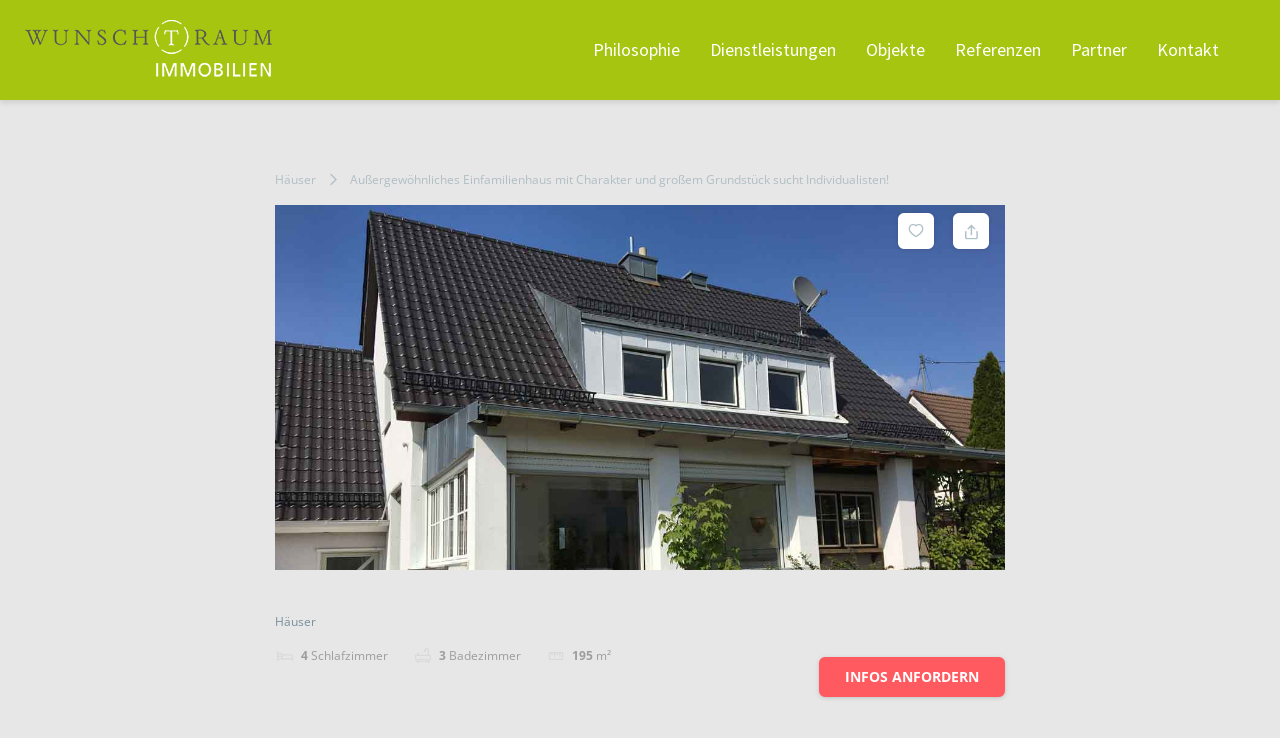

--- FILE ---
content_type: text/html; charset=utf-8
request_url: https://www.google.com/recaptcha/api2/anchor?ar=1&k=6LecGs0UAAAAACnMC26ElYs_XgWw0UdqNR3ooGTo&co=aHR0cHM6Ly93dW5zY2h0cmF1bS1pbW1vLmRlOjQ0Mw..&hl=en&v=N67nZn4AqZkNcbeMu4prBgzg&size=invisible&anchor-ms=20000&execute-ms=30000&cb=3oste9j232hr
body_size: 48718
content:
<!DOCTYPE HTML><html dir="ltr" lang="en"><head><meta http-equiv="Content-Type" content="text/html; charset=UTF-8">
<meta http-equiv="X-UA-Compatible" content="IE=edge">
<title>reCAPTCHA</title>
<style type="text/css">
/* cyrillic-ext */
@font-face {
  font-family: 'Roboto';
  font-style: normal;
  font-weight: 400;
  font-stretch: 100%;
  src: url(//fonts.gstatic.com/s/roboto/v48/KFO7CnqEu92Fr1ME7kSn66aGLdTylUAMa3GUBHMdazTgWw.woff2) format('woff2');
  unicode-range: U+0460-052F, U+1C80-1C8A, U+20B4, U+2DE0-2DFF, U+A640-A69F, U+FE2E-FE2F;
}
/* cyrillic */
@font-face {
  font-family: 'Roboto';
  font-style: normal;
  font-weight: 400;
  font-stretch: 100%;
  src: url(//fonts.gstatic.com/s/roboto/v48/KFO7CnqEu92Fr1ME7kSn66aGLdTylUAMa3iUBHMdazTgWw.woff2) format('woff2');
  unicode-range: U+0301, U+0400-045F, U+0490-0491, U+04B0-04B1, U+2116;
}
/* greek-ext */
@font-face {
  font-family: 'Roboto';
  font-style: normal;
  font-weight: 400;
  font-stretch: 100%;
  src: url(//fonts.gstatic.com/s/roboto/v48/KFO7CnqEu92Fr1ME7kSn66aGLdTylUAMa3CUBHMdazTgWw.woff2) format('woff2');
  unicode-range: U+1F00-1FFF;
}
/* greek */
@font-face {
  font-family: 'Roboto';
  font-style: normal;
  font-weight: 400;
  font-stretch: 100%;
  src: url(//fonts.gstatic.com/s/roboto/v48/KFO7CnqEu92Fr1ME7kSn66aGLdTylUAMa3-UBHMdazTgWw.woff2) format('woff2');
  unicode-range: U+0370-0377, U+037A-037F, U+0384-038A, U+038C, U+038E-03A1, U+03A3-03FF;
}
/* math */
@font-face {
  font-family: 'Roboto';
  font-style: normal;
  font-weight: 400;
  font-stretch: 100%;
  src: url(//fonts.gstatic.com/s/roboto/v48/KFO7CnqEu92Fr1ME7kSn66aGLdTylUAMawCUBHMdazTgWw.woff2) format('woff2');
  unicode-range: U+0302-0303, U+0305, U+0307-0308, U+0310, U+0312, U+0315, U+031A, U+0326-0327, U+032C, U+032F-0330, U+0332-0333, U+0338, U+033A, U+0346, U+034D, U+0391-03A1, U+03A3-03A9, U+03B1-03C9, U+03D1, U+03D5-03D6, U+03F0-03F1, U+03F4-03F5, U+2016-2017, U+2034-2038, U+203C, U+2040, U+2043, U+2047, U+2050, U+2057, U+205F, U+2070-2071, U+2074-208E, U+2090-209C, U+20D0-20DC, U+20E1, U+20E5-20EF, U+2100-2112, U+2114-2115, U+2117-2121, U+2123-214F, U+2190, U+2192, U+2194-21AE, U+21B0-21E5, U+21F1-21F2, U+21F4-2211, U+2213-2214, U+2216-22FF, U+2308-230B, U+2310, U+2319, U+231C-2321, U+2336-237A, U+237C, U+2395, U+239B-23B7, U+23D0, U+23DC-23E1, U+2474-2475, U+25AF, U+25B3, U+25B7, U+25BD, U+25C1, U+25CA, U+25CC, U+25FB, U+266D-266F, U+27C0-27FF, U+2900-2AFF, U+2B0E-2B11, U+2B30-2B4C, U+2BFE, U+3030, U+FF5B, U+FF5D, U+1D400-1D7FF, U+1EE00-1EEFF;
}
/* symbols */
@font-face {
  font-family: 'Roboto';
  font-style: normal;
  font-weight: 400;
  font-stretch: 100%;
  src: url(//fonts.gstatic.com/s/roboto/v48/KFO7CnqEu92Fr1ME7kSn66aGLdTylUAMaxKUBHMdazTgWw.woff2) format('woff2');
  unicode-range: U+0001-000C, U+000E-001F, U+007F-009F, U+20DD-20E0, U+20E2-20E4, U+2150-218F, U+2190, U+2192, U+2194-2199, U+21AF, U+21E6-21F0, U+21F3, U+2218-2219, U+2299, U+22C4-22C6, U+2300-243F, U+2440-244A, U+2460-24FF, U+25A0-27BF, U+2800-28FF, U+2921-2922, U+2981, U+29BF, U+29EB, U+2B00-2BFF, U+4DC0-4DFF, U+FFF9-FFFB, U+10140-1018E, U+10190-1019C, U+101A0, U+101D0-101FD, U+102E0-102FB, U+10E60-10E7E, U+1D2C0-1D2D3, U+1D2E0-1D37F, U+1F000-1F0FF, U+1F100-1F1AD, U+1F1E6-1F1FF, U+1F30D-1F30F, U+1F315, U+1F31C, U+1F31E, U+1F320-1F32C, U+1F336, U+1F378, U+1F37D, U+1F382, U+1F393-1F39F, U+1F3A7-1F3A8, U+1F3AC-1F3AF, U+1F3C2, U+1F3C4-1F3C6, U+1F3CA-1F3CE, U+1F3D4-1F3E0, U+1F3ED, U+1F3F1-1F3F3, U+1F3F5-1F3F7, U+1F408, U+1F415, U+1F41F, U+1F426, U+1F43F, U+1F441-1F442, U+1F444, U+1F446-1F449, U+1F44C-1F44E, U+1F453, U+1F46A, U+1F47D, U+1F4A3, U+1F4B0, U+1F4B3, U+1F4B9, U+1F4BB, U+1F4BF, U+1F4C8-1F4CB, U+1F4D6, U+1F4DA, U+1F4DF, U+1F4E3-1F4E6, U+1F4EA-1F4ED, U+1F4F7, U+1F4F9-1F4FB, U+1F4FD-1F4FE, U+1F503, U+1F507-1F50B, U+1F50D, U+1F512-1F513, U+1F53E-1F54A, U+1F54F-1F5FA, U+1F610, U+1F650-1F67F, U+1F687, U+1F68D, U+1F691, U+1F694, U+1F698, U+1F6AD, U+1F6B2, U+1F6B9-1F6BA, U+1F6BC, U+1F6C6-1F6CF, U+1F6D3-1F6D7, U+1F6E0-1F6EA, U+1F6F0-1F6F3, U+1F6F7-1F6FC, U+1F700-1F7FF, U+1F800-1F80B, U+1F810-1F847, U+1F850-1F859, U+1F860-1F887, U+1F890-1F8AD, U+1F8B0-1F8BB, U+1F8C0-1F8C1, U+1F900-1F90B, U+1F93B, U+1F946, U+1F984, U+1F996, U+1F9E9, U+1FA00-1FA6F, U+1FA70-1FA7C, U+1FA80-1FA89, U+1FA8F-1FAC6, U+1FACE-1FADC, U+1FADF-1FAE9, U+1FAF0-1FAF8, U+1FB00-1FBFF;
}
/* vietnamese */
@font-face {
  font-family: 'Roboto';
  font-style: normal;
  font-weight: 400;
  font-stretch: 100%;
  src: url(//fonts.gstatic.com/s/roboto/v48/KFO7CnqEu92Fr1ME7kSn66aGLdTylUAMa3OUBHMdazTgWw.woff2) format('woff2');
  unicode-range: U+0102-0103, U+0110-0111, U+0128-0129, U+0168-0169, U+01A0-01A1, U+01AF-01B0, U+0300-0301, U+0303-0304, U+0308-0309, U+0323, U+0329, U+1EA0-1EF9, U+20AB;
}
/* latin-ext */
@font-face {
  font-family: 'Roboto';
  font-style: normal;
  font-weight: 400;
  font-stretch: 100%;
  src: url(//fonts.gstatic.com/s/roboto/v48/KFO7CnqEu92Fr1ME7kSn66aGLdTylUAMa3KUBHMdazTgWw.woff2) format('woff2');
  unicode-range: U+0100-02BA, U+02BD-02C5, U+02C7-02CC, U+02CE-02D7, U+02DD-02FF, U+0304, U+0308, U+0329, U+1D00-1DBF, U+1E00-1E9F, U+1EF2-1EFF, U+2020, U+20A0-20AB, U+20AD-20C0, U+2113, U+2C60-2C7F, U+A720-A7FF;
}
/* latin */
@font-face {
  font-family: 'Roboto';
  font-style: normal;
  font-weight: 400;
  font-stretch: 100%;
  src: url(//fonts.gstatic.com/s/roboto/v48/KFO7CnqEu92Fr1ME7kSn66aGLdTylUAMa3yUBHMdazQ.woff2) format('woff2');
  unicode-range: U+0000-00FF, U+0131, U+0152-0153, U+02BB-02BC, U+02C6, U+02DA, U+02DC, U+0304, U+0308, U+0329, U+2000-206F, U+20AC, U+2122, U+2191, U+2193, U+2212, U+2215, U+FEFF, U+FFFD;
}
/* cyrillic-ext */
@font-face {
  font-family: 'Roboto';
  font-style: normal;
  font-weight: 500;
  font-stretch: 100%;
  src: url(//fonts.gstatic.com/s/roboto/v48/KFO7CnqEu92Fr1ME7kSn66aGLdTylUAMa3GUBHMdazTgWw.woff2) format('woff2');
  unicode-range: U+0460-052F, U+1C80-1C8A, U+20B4, U+2DE0-2DFF, U+A640-A69F, U+FE2E-FE2F;
}
/* cyrillic */
@font-face {
  font-family: 'Roboto';
  font-style: normal;
  font-weight: 500;
  font-stretch: 100%;
  src: url(//fonts.gstatic.com/s/roboto/v48/KFO7CnqEu92Fr1ME7kSn66aGLdTylUAMa3iUBHMdazTgWw.woff2) format('woff2');
  unicode-range: U+0301, U+0400-045F, U+0490-0491, U+04B0-04B1, U+2116;
}
/* greek-ext */
@font-face {
  font-family: 'Roboto';
  font-style: normal;
  font-weight: 500;
  font-stretch: 100%;
  src: url(//fonts.gstatic.com/s/roboto/v48/KFO7CnqEu92Fr1ME7kSn66aGLdTylUAMa3CUBHMdazTgWw.woff2) format('woff2');
  unicode-range: U+1F00-1FFF;
}
/* greek */
@font-face {
  font-family: 'Roboto';
  font-style: normal;
  font-weight: 500;
  font-stretch: 100%;
  src: url(//fonts.gstatic.com/s/roboto/v48/KFO7CnqEu92Fr1ME7kSn66aGLdTylUAMa3-UBHMdazTgWw.woff2) format('woff2');
  unicode-range: U+0370-0377, U+037A-037F, U+0384-038A, U+038C, U+038E-03A1, U+03A3-03FF;
}
/* math */
@font-face {
  font-family: 'Roboto';
  font-style: normal;
  font-weight: 500;
  font-stretch: 100%;
  src: url(//fonts.gstatic.com/s/roboto/v48/KFO7CnqEu92Fr1ME7kSn66aGLdTylUAMawCUBHMdazTgWw.woff2) format('woff2');
  unicode-range: U+0302-0303, U+0305, U+0307-0308, U+0310, U+0312, U+0315, U+031A, U+0326-0327, U+032C, U+032F-0330, U+0332-0333, U+0338, U+033A, U+0346, U+034D, U+0391-03A1, U+03A3-03A9, U+03B1-03C9, U+03D1, U+03D5-03D6, U+03F0-03F1, U+03F4-03F5, U+2016-2017, U+2034-2038, U+203C, U+2040, U+2043, U+2047, U+2050, U+2057, U+205F, U+2070-2071, U+2074-208E, U+2090-209C, U+20D0-20DC, U+20E1, U+20E5-20EF, U+2100-2112, U+2114-2115, U+2117-2121, U+2123-214F, U+2190, U+2192, U+2194-21AE, U+21B0-21E5, U+21F1-21F2, U+21F4-2211, U+2213-2214, U+2216-22FF, U+2308-230B, U+2310, U+2319, U+231C-2321, U+2336-237A, U+237C, U+2395, U+239B-23B7, U+23D0, U+23DC-23E1, U+2474-2475, U+25AF, U+25B3, U+25B7, U+25BD, U+25C1, U+25CA, U+25CC, U+25FB, U+266D-266F, U+27C0-27FF, U+2900-2AFF, U+2B0E-2B11, U+2B30-2B4C, U+2BFE, U+3030, U+FF5B, U+FF5D, U+1D400-1D7FF, U+1EE00-1EEFF;
}
/* symbols */
@font-face {
  font-family: 'Roboto';
  font-style: normal;
  font-weight: 500;
  font-stretch: 100%;
  src: url(//fonts.gstatic.com/s/roboto/v48/KFO7CnqEu92Fr1ME7kSn66aGLdTylUAMaxKUBHMdazTgWw.woff2) format('woff2');
  unicode-range: U+0001-000C, U+000E-001F, U+007F-009F, U+20DD-20E0, U+20E2-20E4, U+2150-218F, U+2190, U+2192, U+2194-2199, U+21AF, U+21E6-21F0, U+21F3, U+2218-2219, U+2299, U+22C4-22C6, U+2300-243F, U+2440-244A, U+2460-24FF, U+25A0-27BF, U+2800-28FF, U+2921-2922, U+2981, U+29BF, U+29EB, U+2B00-2BFF, U+4DC0-4DFF, U+FFF9-FFFB, U+10140-1018E, U+10190-1019C, U+101A0, U+101D0-101FD, U+102E0-102FB, U+10E60-10E7E, U+1D2C0-1D2D3, U+1D2E0-1D37F, U+1F000-1F0FF, U+1F100-1F1AD, U+1F1E6-1F1FF, U+1F30D-1F30F, U+1F315, U+1F31C, U+1F31E, U+1F320-1F32C, U+1F336, U+1F378, U+1F37D, U+1F382, U+1F393-1F39F, U+1F3A7-1F3A8, U+1F3AC-1F3AF, U+1F3C2, U+1F3C4-1F3C6, U+1F3CA-1F3CE, U+1F3D4-1F3E0, U+1F3ED, U+1F3F1-1F3F3, U+1F3F5-1F3F7, U+1F408, U+1F415, U+1F41F, U+1F426, U+1F43F, U+1F441-1F442, U+1F444, U+1F446-1F449, U+1F44C-1F44E, U+1F453, U+1F46A, U+1F47D, U+1F4A3, U+1F4B0, U+1F4B3, U+1F4B9, U+1F4BB, U+1F4BF, U+1F4C8-1F4CB, U+1F4D6, U+1F4DA, U+1F4DF, U+1F4E3-1F4E6, U+1F4EA-1F4ED, U+1F4F7, U+1F4F9-1F4FB, U+1F4FD-1F4FE, U+1F503, U+1F507-1F50B, U+1F50D, U+1F512-1F513, U+1F53E-1F54A, U+1F54F-1F5FA, U+1F610, U+1F650-1F67F, U+1F687, U+1F68D, U+1F691, U+1F694, U+1F698, U+1F6AD, U+1F6B2, U+1F6B9-1F6BA, U+1F6BC, U+1F6C6-1F6CF, U+1F6D3-1F6D7, U+1F6E0-1F6EA, U+1F6F0-1F6F3, U+1F6F7-1F6FC, U+1F700-1F7FF, U+1F800-1F80B, U+1F810-1F847, U+1F850-1F859, U+1F860-1F887, U+1F890-1F8AD, U+1F8B0-1F8BB, U+1F8C0-1F8C1, U+1F900-1F90B, U+1F93B, U+1F946, U+1F984, U+1F996, U+1F9E9, U+1FA00-1FA6F, U+1FA70-1FA7C, U+1FA80-1FA89, U+1FA8F-1FAC6, U+1FACE-1FADC, U+1FADF-1FAE9, U+1FAF0-1FAF8, U+1FB00-1FBFF;
}
/* vietnamese */
@font-face {
  font-family: 'Roboto';
  font-style: normal;
  font-weight: 500;
  font-stretch: 100%;
  src: url(//fonts.gstatic.com/s/roboto/v48/KFO7CnqEu92Fr1ME7kSn66aGLdTylUAMa3OUBHMdazTgWw.woff2) format('woff2');
  unicode-range: U+0102-0103, U+0110-0111, U+0128-0129, U+0168-0169, U+01A0-01A1, U+01AF-01B0, U+0300-0301, U+0303-0304, U+0308-0309, U+0323, U+0329, U+1EA0-1EF9, U+20AB;
}
/* latin-ext */
@font-face {
  font-family: 'Roboto';
  font-style: normal;
  font-weight: 500;
  font-stretch: 100%;
  src: url(//fonts.gstatic.com/s/roboto/v48/KFO7CnqEu92Fr1ME7kSn66aGLdTylUAMa3KUBHMdazTgWw.woff2) format('woff2');
  unicode-range: U+0100-02BA, U+02BD-02C5, U+02C7-02CC, U+02CE-02D7, U+02DD-02FF, U+0304, U+0308, U+0329, U+1D00-1DBF, U+1E00-1E9F, U+1EF2-1EFF, U+2020, U+20A0-20AB, U+20AD-20C0, U+2113, U+2C60-2C7F, U+A720-A7FF;
}
/* latin */
@font-face {
  font-family: 'Roboto';
  font-style: normal;
  font-weight: 500;
  font-stretch: 100%;
  src: url(//fonts.gstatic.com/s/roboto/v48/KFO7CnqEu92Fr1ME7kSn66aGLdTylUAMa3yUBHMdazQ.woff2) format('woff2');
  unicode-range: U+0000-00FF, U+0131, U+0152-0153, U+02BB-02BC, U+02C6, U+02DA, U+02DC, U+0304, U+0308, U+0329, U+2000-206F, U+20AC, U+2122, U+2191, U+2193, U+2212, U+2215, U+FEFF, U+FFFD;
}
/* cyrillic-ext */
@font-face {
  font-family: 'Roboto';
  font-style: normal;
  font-weight: 900;
  font-stretch: 100%;
  src: url(//fonts.gstatic.com/s/roboto/v48/KFO7CnqEu92Fr1ME7kSn66aGLdTylUAMa3GUBHMdazTgWw.woff2) format('woff2');
  unicode-range: U+0460-052F, U+1C80-1C8A, U+20B4, U+2DE0-2DFF, U+A640-A69F, U+FE2E-FE2F;
}
/* cyrillic */
@font-face {
  font-family: 'Roboto';
  font-style: normal;
  font-weight: 900;
  font-stretch: 100%;
  src: url(//fonts.gstatic.com/s/roboto/v48/KFO7CnqEu92Fr1ME7kSn66aGLdTylUAMa3iUBHMdazTgWw.woff2) format('woff2');
  unicode-range: U+0301, U+0400-045F, U+0490-0491, U+04B0-04B1, U+2116;
}
/* greek-ext */
@font-face {
  font-family: 'Roboto';
  font-style: normal;
  font-weight: 900;
  font-stretch: 100%;
  src: url(//fonts.gstatic.com/s/roboto/v48/KFO7CnqEu92Fr1ME7kSn66aGLdTylUAMa3CUBHMdazTgWw.woff2) format('woff2');
  unicode-range: U+1F00-1FFF;
}
/* greek */
@font-face {
  font-family: 'Roboto';
  font-style: normal;
  font-weight: 900;
  font-stretch: 100%;
  src: url(//fonts.gstatic.com/s/roboto/v48/KFO7CnqEu92Fr1ME7kSn66aGLdTylUAMa3-UBHMdazTgWw.woff2) format('woff2');
  unicode-range: U+0370-0377, U+037A-037F, U+0384-038A, U+038C, U+038E-03A1, U+03A3-03FF;
}
/* math */
@font-face {
  font-family: 'Roboto';
  font-style: normal;
  font-weight: 900;
  font-stretch: 100%;
  src: url(//fonts.gstatic.com/s/roboto/v48/KFO7CnqEu92Fr1ME7kSn66aGLdTylUAMawCUBHMdazTgWw.woff2) format('woff2');
  unicode-range: U+0302-0303, U+0305, U+0307-0308, U+0310, U+0312, U+0315, U+031A, U+0326-0327, U+032C, U+032F-0330, U+0332-0333, U+0338, U+033A, U+0346, U+034D, U+0391-03A1, U+03A3-03A9, U+03B1-03C9, U+03D1, U+03D5-03D6, U+03F0-03F1, U+03F4-03F5, U+2016-2017, U+2034-2038, U+203C, U+2040, U+2043, U+2047, U+2050, U+2057, U+205F, U+2070-2071, U+2074-208E, U+2090-209C, U+20D0-20DC, U+20E1, U+20E5-20EF, U+2100-2112, U+2114-2115, U+2117-2121, U+2123-214F, U+2190, U+2192, U+2194-21AE, U+21B0-21E5, U+21F1-21F2, U+21F4-2211, U+2213-2214, U+2216-22FF, U+2308-230B, U+2310, U+2319, U+231C-2321, U+2336-237A, U+237C, U+2395, U+239B-23B7, U+23D0, U+23DC-23E1, U+2474-2475, U+25AF, U+25B3, U+25B7, U+25BD, U+25C1, U+25CA, U+25CC, U+25FB, U+266D-266F, U+27C0-27FF, U+2900-2AFF, U+2B0E-2B11, U+2B30-2B4C, U+2BFE, U+3030, U+FF5B, U+FF5D, U+1D400-1D7FF, U+1EE00-1EEFF;
}
/* symbols */
@font-face {
  font-family: 'Roboto';
  font-style: normal;
  font-weight: 900;
  font-stretch: 100%;
  src: url(//fonts.gstatic.com/s/roboto/v48/KFO7CnqEu92Fr1ME7kSn66aGLdTylUAMaxKUBHMdazTgWw.woff2) format('woff2');
  unicode-range: U+0001-000C, U+000E-001F, U+007F-009F, U+20DD-20E0, U+20E2-20E4, U+2150-218F, U+2190, U+2192, U+2194-2199, U+21AF, U+21E6-21F0, U+21F3, U+2218-2219, U+2299, U+22C4-22C6, U+2300-243F, U+2440-244A, U+2460-24FF, U+25A0-27BF, U+2800-28FF, U+2921-2922, U+2981, U+29BF, U+29EB, U+2B00-2BFF, U+4DC0-4DFF, U+FFF9-FFFB, U+10140-1018E, U+10190-1019C, U+101A0, U+101D0-101FD, U+102E0-102FB, U+10E60-10E7E, U+1D2C0-1D2D3, U+1D2E0-1D37F, U+1F000-1F0FF, U+1F100-1F1AD, U+1F1E6-1F1FF, U+1F30D-1F30F, U+1F315, U+1F31C, U+1F31E, U+1F320-1F32C, U+1F336, U+1F378, U+1F37D, U+1F382, U+1F393-1F39F, U+1F3A7-1F3A8, U+1F3AC-1F3AF, U+1F3C2, U+1F3C4-1F3C6, U+1F3CA-1F3CE, U+1F3D4-1F3E0, U+1F3ED, U+1F3F1-1F3F3, U+1F3F5-1F3F7, U+1F408, U+1F415, U+1F41F, U+1F426, U+1F43F, U+1F441-1F442, U+1F444, U+1F446-1F449, U+1F44C-1F44E, U+1F453, U+1F46A, U+1F47D, U+1F4A3, U+1F4B0, U+1F4B3, U+1F4B9, U+1F4BB, U+1F4BF, U+1F4C8-1F4CB, U+1F4D6, U+1F4DA, U+1F4DF, U+1F4E3-1F4E6, U+1F4EA-1F4ED, U+1F4F7, U+1F4F9-1F4FB, U+1F4FD-1F4FE, U+1F503, U+1F507-1F50B, U+1F50D, U+1F512-1F513, U+1F53E-1F54A, U+1F54F-1F5FA, U+1F610, U+1F650-1F67F, U+1F687, U+1F68D, U+1F691, U+1F694, U+1F698, U+1F6AD, U+1F6B2, U+1F6B9-1F6BA, U+1F6BC, U+1F6C6-1F6CF, U+1F6D3-1F6D7, U+1F6E0-1F6EA, U+1F6F0-1F6F3, U+1F6F7-1F6FC, U+1F700-1F7FF, U+1F800-1F80B, U+1F810-1F847, U+1F850-1F859, U+1F860-1F887, U+1F890-1F8AD, U+1F8B0-1F8BB, U+1F8C0-1F8C1, U+1F900-1F90B, U+1F93B, U+1F946, U+1F984, U+1F996, U+1F9E9, U+1FA00-1FA6F, U+1FA70-1FA7C, U+1FA80-1FA89, U+1FA8F-1FAC6, U+1FACE-1FADC, U+1FADF-1FAE9, U+1FAF0-1FAF8, U+1FB00-1FBFF;
}
/* vietnamese */
@font-face {
  font-family: 'Roboto';
  font-style: normal;
  font-weight: 900;
  font-stretch: 100%;
  src: url(//fonts.gstatic.com/s/roboto/v48/KFO7CnqEu92Fr1ME7kSn66aGLdTylUAMa3OUBHMdazTgWw.woff2) format('woff2');
  unicode-range: U+0102-0103, U+0110-0111, U+0128-0129, U+0168-0169, U+01A0-01A1, U+01AF-01B0, U+0300-0301, U+0303-0304, U+0308-0309, U+0323, U+0329, U+1EA0-1EF9, U+20AB;
}
/* latin-ext */
@font-face {
  font-family: 'Roboto';
  font-style: normal;
  font-weight: 900;
  font-stretch: 100%;
  src: url(//fonts.gstatic.com/s/roboto/v48/KFO7CnqEu92Fr1ME7kSn66aGLdTylUAMa3KUBHMdazTgWw.woff2) format('woff2');
  unicode-range: U+0100-02BA, U+02BD-02C5, U+02C7-02CC, U+02CE-02D7, U+02DD-02FF, U+0304, U+0308, U+0329, U+1D00-1DBF, U+1E00-1E9F, U+1EF2-1EFF, U+2020, U+20A0-20AB, U+20AD-20C0, U+2113, U+2C60-2C7F, U+A720-A7FF;
}
/* latin */
@font-face {
  font-family: 'Roboto';
  font-style: normal;
  font-weight: 900;
  font-stretch: 100%;
  src: url(//fonts.gstatic.com/s/roboto/v48/KFO7CnqEu92Fr1ME7kSn66aGLdTylUAMa3yUBHMdazQ.woff2) format('woff2');
  unicode-range: U+0000-00FF, U+0131, U+0152-0153, U+02BB-02BC, U+02C6, U+02DA, U+02DC, U+0304, U+0308, U+0329, U+2000-206F, U+20AC, U+2122, U+2191, U+2193, U+2212, U+2215, U+FEFF, U+FFFD;
}

</style>
<link rel="stylesheet" type="text/css" href="https://www.gstatic.com/recaptcha/releases/N67nZn4AqZkNcbeMu4prBgzg/styles__ltr.css">
<script nonce="mxlkk5Sswh6nCUCr0ihRSQ" type="text/javascript">window['__recaptcha_api'] = 'https://www.google.com/recaptcha/api2/';</script>
<script type="text/javascript" src="https://www.gstatic.com/recaptcha/releases/N67nZn4AqZkNcbeMu4prBgzg/recaptcha__en.js" nonce="mxlkk5Sswh6nCUCr0ihRSQ">
      
    </script></head>
<body><div id="rc-anchor-alert" class="rc-anchor-alert"></div>
<input type="hidden" id="recaptcha-token" value="[base64]">
<script type="text/javascript" nonce="mxlkk5Sswh6nCUCr0ihRSQ">
      recaptcha.anchor.Main.init("[\x22ainput\x22,[\x22bgdata\x22,\x22\x22,\[base64]/[base64]/[base64]/bmV3IHJbeF0oY1swXSk6RT09Mj9uZXcgclt4XShjWzBdLGNbMV0pOkU9PTM/bmV3IHJbeF0oY1swXSxjWzFdLGNbMl0pOkU9PTQ/[base64]/[base64]/[base64]/[base64]/[base64]/[base64]/[base64]/[base64]\x22,\[base64]\\u003d\x22,\x22eXrCj8ORwr/Ds8KIFGjDmcOdwpXCtFplTFfCoMO/FcKAGXfDq8OkAsOROmLDsMOdDcK1cRPDi8KSG8ODw7wXw7NGwrbCo8O8B8K0w68mw4paU2XCqsO/Y8KpwrDCusOSwoN9w4PChMOLZUokwp3DmcO0wqNpw4nDtMKnw5UBwoDClEDDondUNgdTw6wYwq/ClXjCkSTCkFFfdUEpYsOaEMOBwqvClD/Djh3CnsOoQ3U8e8KwXDExw7IXR2RlwoIlwoTCh8Khw7XDtcO9QzRGw7bCpMOxw6NHI8K5NjTCusOnw5gVwqI/QDXDnMOmLxhgNAnDjy/[base64]/CikzDuxAWw7RFGMOdwpdJw5rCu3Z/w6HDqcK7wpJEMcKkwpfCg1/DtMKJw6ZAJCoVwrDChMOewqPCugYDSWktJ3PCp8K7woXCuMOywrhUw6Ilw4nCoMOZw7VaaV/CvG/DgnBfWX/DpcKoBMK2C0JLw5XDnkYPVDTCtsKPwqUGb8ONQRRxMHxQwrxTwqTCu8OGw4/[base64]/w74PN8OFwqEBBD3Dn8KvQsOAw6TDnsOcwqLCszXDqsOHw6BDH8ORdsOAfA7CoSTCgMKQBmTDk8KKM8KuAUjDqcO8OBcXw4PDjsKfKMOmIkzCsBvDiMK6wq7DslkdQ2I/[base64]/KDMyw5rCsGcvL8KHJ8O6aQ/DvGhxGcK7w44aacOLwrVMasKzw7vCq1oUdG1CNB4pBcKpw7vDpsKdaMKXwpNpw4DCvTHDhx5lw6fCtkzCjsK0wq01wpTDuU7Cm2dnwokQw4rDuQtwwoE7w5PCv23CnxEEMWpQYid0wr/Cg8OlIcK2VCAjTsOVwqTCksOuw4PCvsOhwrxzfhrCljc/[base64]/DvMO2wofDslnDnRpPwozCh8OWwoVdJTt5w5lMw4w7wrnCmk1AanHDk2HDjgxSe185O8KpGGM/[base64]/ClcKXXcOLZ8OPI8KEwpLDicOOwppAwoF/WDHDhUJnbm5Pw7xTRsKOwphMwoPDsAIVCcObPgNjAMOFwpDDhh9TwrVpAUzDswTCsRfDqkbCuMKXUMKVwoUmVxA2w4c+w5RqwptDannCucODZjDDjjJoN8KMw4/[base64]/bcK/w5nDj3nDumBRwr0nw7o1wojCoHR5w5bDmVrDvMOman0CFmonw5zDqW8Yw69oCQkOWAhywqFDw6zChyTDkR7DiUtzw7Qewp4Zw4dxecKKBmvDqxvDt8Kcwp5tFGFLwo3ChR4QccOeW8K1IMOYHk4AP8KaHx1twoo3wp1LfcKIwpnCpMK4f8OTw4fDlkRYGH/CnmzDvsKPYGHDjsOGVC1CNMOwwq8iP1rDulTCo3zDp8OZE3HCjMOYwqUoMjxFLVPDuh3CpMO9JRtyw5x9CwLDpcK4w6hdw6w0Y8Knw5oHwovCkcOFw4cREwRLUQjDusK/Ex/CpMK2w7PDoMK7w68TLsO4fnwYVjrDicOJwpd9KGHCnMKUwpF4TBN/wrkcP2jDmVbChmcRw7jDoEXDusKwBMKFw50fw6AgeGMhbStVw6vDkVdlw6bCow7CuzBgWRPCsMOsc2rCh8OpWsObwqICw4PCvTh5woQcw7ADwqLDssOYb0LDl8Khw7TDgzLDnsOZw6bDosKAdsK0w5HDlxQ2bcOKw7g5OlATw4DDpw3Dvw8lUl/DjjXClFEaHsOPEBMSwpcWw6lxwo/[base64]/CnA/[base64]/DgFcaw7UaM8O9wqlYScOHwrEKwqJTaMOfAnY0HMOCAcKYXhsdw7ZUOmDDlcOsVsKUw6nChCrDhE/Ct8ODw4rDvlRXUsOGwpPCucOVbsOLwq8gw5/DvsOIYsK0eMOIw6DDt8OZPlA9wqYhYcKBMMOyw7vDsMKhCzRVU8KXY8Ocw6sXwrjDgMOePMK/aMK6W0nCi8Kdw69kTsKBYApdNMKbwrtOwp1VR8O/D8KJwoBzwq5Dw6nDicOwXXXDn8OowrciKxHDtsOHJsO4QHrCr0PCjMO4dHE+CcK5PMKSRh4qfcOJLcOmUsKqB8OBBQQ/[base64]/DlcOlVjPCpMKUHHZ2GsKKw7LDn2QSWEcCZ8KNIcKpbGTDlHHCucOUICjCm8KuO8KiesKSwox9BcO8bsOIGyJRDsKswq5SYUrDu8OfT8O/D8OxU2jChMO0w7DCkcOPb2rDqCxtwpInw7bCg8Kww6lXwoNKw7HCisO2wpEJw71ww7AbwrHCjcKCwqnCnlHDlsOlfA3DsD/Doz/DrAnDjcObOMO3D8KQw7zCusKCaRLCksO5w5o7bHHCuMO2ZMKJCsOeZcOrMVXCjAbDhR3DmAcpDnUwV34Gw5AKw47ChxfDs8O3U2wLYSDDgsOpw4c1w5d9Zy/CjsOIwrfDjMO1w5jCgw7DgsOdw6t5w6fDhMKCw7s1UgLDv8OXXMKmMcKLd8KXK8KQZMKFdyVfWhvCjRnCqsOuTFTCkcKnw7DCgcK1w7rCtwXCoy4UwqPCvnoxUg3Dh2B+w4PCpnnDiTA0ZEzDplp6T8KUw643OnrCvcOkBMOQwrfCo8KLwrvCuMOrwqA/wrcGwo/Ct3sbXWsiIcKdwrl+w49nwo8cwq/ClsOAI8OZLsOgVAFkWFJDwq5WM8KFNMOqasOEw4UTw5UBw6PCki0ISMOAw4HCm8OFw4QKw6jCs0jDg8KAY8O5CQEGNkjDq8OOw7XDncOZwrXCrBnDsVY/[base64]/[base64]/w4Q5w77CmMO9OHHCscKhw4xjwr1gw4XChsK1L09pNsO/J8O0P1vDuT/DvMKawrYowqQ4wq/Cp0B5di7CisO3woHDuMK8wrjCpAI1Rxomw5F0w7XCm2RiFUDCrmTDtcOPw4XDjCvCu8OpDUDCusKMGB7DhcKkwpQfcMOgwqnCh07Dv8O6NMKvecOTwr7CkUjCksKVT8OQw7LDphZSw4wKfcOawpXDlHkhwocawpDCgEbDiz05w5/CrkvCgBsBPsKoZwvCiVUkZ8KPPCgjFsKNS8ODWFfDkljDt8OeGkRYw64HwqQJBcOhw6/CiMOcFU/DkcO/wrdew5Mow51hVwjDtsOhwoYJw6TDsSHCoGDCmsOTAcO7STtJAgIIwrLCoDc9w77Cr8KBwr7DkGdTD2rDoMO/CcKIw6VYW39aS8OlLcOcBihOSmrDl8OnbXhcwr1dwq0CP8KVwpbDksOCFcO6w6ZWUMOIwoDCnnjDrDZfNRZwBMOww7k7woBsI3E3w6bDgVXDjsKlcMORQGDCicKGw7Fdw4EdZMKWCnXDil/CusONwo9cTMK0en0Bw5DCrsO0woduw77DsMKVasOtFQ1ewoRxBEVcwpUvwrXCsQLDnQ/CncKbwqvDmsK0dxTDpMK4SntSw5rDuSEnw7xicDVqw6DDpsOlw5LDr8KSesKYwpDCh8OybcO6F8OMTsOLwqgEcsO6PsK3BMOrWU/CknbCqUbCsMOTMCfCgcOifQrDrMKmJ8KnFcOHEcOYwqPCnwbDqsOCw5ExAcKgbcO6L3UCQMOKw7TCmsKZw445wq3DuT/CmMOtGi3DmsOnJHtAw5XDnMKOwpkywqLCsAjDmsOOw69OwrTCo8KCDsOEwo0FZB0TLVfCncKJOcKiw63CtWrDssOXwpLCk8Kjw6vDkwV6fTXCtA/ClEsqPDRAwrc+fsKnMkl8w5HCiBjDrlnCo8KTGsK8wpInWMODwqPCkWXDqQgtw63CqsKRIikSwqPCrEVnesKqEynDgMOPYMOXwokXw5RWwoA9wp3DjQbCmsKow7cfw5DCkMKCwpNUYgfCoSbCu8Kbw75Iw7PDuXjCm8ODwobChiFcesKJwot5w6kHw5Nrf3/Di3FpUT/CqMOFwo/Cu2lgwoAnw4kMwoHCr8OgUsK5FHrDgMOWw7XDlsK1B8Kgdg/DqQRaQMKPAG1Kw63Du0/DqcO3wp5nLjo2w4pPw47DjsOcwrPDs8KowqswIMOgwpJdwqvDl8KtTsKYwp5caHLCoE/Cl8OBw7nCvApJwqx6CsKQwoHDj8KlccOTw45Rw6HCjEZtOQ8LDFgfJUXClsOYwrN5clLDvMOXEh/[base64]/YkfCrMKfwrxMZsKRU8K/wqAhT8OHw7JyDHsdwp3DkcKRNEfDgMO9wqPDgsOye3RUw7RDSh02KV7DoSFBc3F0wozDiW8tVjhCecOQwqLDtsOZwrnDq2N2ESPCi8K3FcKYAsOkw7jCozkOw7Qfc3jDgF4kwr7CiSAdw4PDkC7CqsOlVcKcw59Pw6FSwpsFwrp/wpxBw6/Csyo9PcOOdMONDQzCgFjDljggXGAcwpwkw5E8w6ZNw49qw6LCgsKZXcKZwqHCoBJLw70/[base64]/CgMKdU0Mgw6JawoZaK8ONAUAhw5/DuMK8w44Jw47DslHDgMOsZzIRUSg1w6giQsKVw4/[base64]/DmwTDgXbCr1/DqcOPwrZ4w7jCkwbDkCpjw4wmwrTCucK8wqE/NU/DqMKgKGdwCUdRwpJFPXnCmcOaXcKVBWATw5BAwq4xC8KtaMKIw5HDncKBwrzDgnsFAMKPM0XDh29OF1YewoBgHEwUbsOPFllnEgVCIjleRi8ZLMOeQyVawrfDoHrDpsKXwqwMw6DDlCTDuSx9XsONw7rChU1GF8KECTPDhsOKwoADw7XCq3UEwpHChMO/w7TCoMKCFcKywr3Dq2VFOsObwqRKwp80wqN5LlIQG0AhMcKqw5vDhcKZCMKuwo/CqWl/w4nCkkBRwpN4w5powqcgTcOADcOXwrcYS8O7wq4SYilTwq4GCUsPw5gfIcOqwrfDiE3DmMKiwrnDpinCrhrDksOXc8OAdsKNwoM+wrEDDsKIwpcSG8K2wr8ww4TDpjnCoGt3dzvDtyE4HcKOwofDk8Knf0/CrEJWw41gw6ANwp/[base64]/DpFDDuMOow5YOLkPClsOTfVXDtiEFcsOCETAww67DhjbDncK8w4oJw68QJ8OXYH/CqMK5wqRsQkTDjMKIaALDicKTXcK1wo/[base64]/[base64]/[base64]/CtiLChxHDiGxxw41Dw4TCmsOHw6kYP8KURMKRw4nDocKyZMKNwoXCjFfCjW7CpxnCq3Bvw5sDecKIw7hmTkgZwo3Dpl5DfDTDhQrCtMO8MnNxw7fDsRbDkURqwpNDwr/DjsOvwrZtIsOkDMKaA8OAw7oOw7fDgjMpecK0NMO8wojCusK0wonCu8K7fMOqwpHCocKJw4LDtcKuw74+w5R1YCprDcKBw6zCnMKsA25BDnYZw4dnNCjCrsO/EsKKw5vDgsOHw77DpMOsN8O/BALDlcK0AMOFYxnDtsK2wqJbw4rDh8Obw5PCnAnCsWzCjMKOaS7Dl0XDpFB6wr/[base64]/DksK8TcOUQzXCgMKLw5nCuifDgwfDtMK1wpnDsTpIw7ofw7ZfwqbDtsOmcydlah7CrcKMZSnCtMKew7PDqkcew5DDu1LDhcKkwpnClG7CkTY6IEUqw43Di1jCpiFga8OJwqEFADDDqThbT8ORw6HDtFNhwq3CmMO4ThXCvELDqcKkTcORMGvCmMKaFhA/GzMTbTNswoHCgFHCsTlNwqnCpGjCrBtZKcKfw7vDnBzDgicowrHDj8KFYz7CuMO4TsOoCHkBRyXDizVAwpsiwrbChQLDrDMQwoLDqsOoRcKlKsK1w5XDvMKnw4FeCsOMMsKFCV7CiDrDrW06UyXChMKhwql/[base64]/DoR7DgwfDiMOmwrvCsMKEw7IwE8O5w4hrHS3DinPCs0vCjW7DqycoUWLDlsOQw63Dn8KXwrnCuz12blTCtkBhc8K9w77Co8KLwrvCrC/DvT0tckgjB308XH3ChGDCv8KFwpDCqsO3BsOIwpjDg8OaKjzDjETDsVzDq8OGOsOtwoLDn8KGw43Dj8OiXyNRw7lQw4DDpApiwofCoMOFw4szw6BIw4HCgcKCfSHDvlzDoMKHwpopw6hKVsKNw4bCt2XDt8OFw5jDucOJZBbDlcO/w73CiAvCjcKHdkDCk2pFw6/[base64]/CilnCtMOTTsOtKcOKRUPCn8K0fsOqS8Kubz/DpiUNTFjCrsOkNcKOw6zDmMKIE8OJw4Qrw4EcwqfDvRF/eDLDuG/CtCRmHMOhccK0bsOTPcKecMK7wpMAw5jDk2zCssOmRsOtwp7Csm/CkcOMw7kiW04lw6k/w53CmS7CiD/[base64]/DigjDiznDosKcwpHCvsOjwo7CqsOXwo/[base64]/[base64]/CvsO6KGPCiVEaJMOHH8Kfwp49TkTDvwxCwrzCgih6wpDDpBA9bcKiF8OkRUHDqsOtwpjDsn/Du3MiLcOKw7HDp8K3E2/CgsK8G8O/w5d9f37Dvygnw4bDny5Xw4xyw7YEwrnCtcOkwrzCowMWwrbDmR0/M8OMKiAAVcOaWhd9wrcAw7cOLy7DjQfCisOqw7ocw5zDusOow6cIw4JKw6t0wpvCtcOzbsO/AVlHEn/CuMKIwqsywoTDksKLwpo7XgAWZEonw4BWVcObw4APYcKZTwRawp/Dq8K4w5vDpWx4wqUNwr/CgBDDrjU/JcK5w6TDtsKpwqhtEgPDtA7DuMKTwoNLwoJqwrZKwoFsw44dTi/[base64]/[base64]/Cn8Krwr/DuRXDtAg6wqULfcKSwphPw4fCq8OFLx/Cj8OmwpcuJzxXwrIJeiUTw4hPbsKEwrbCgMOpOFUxNF3DpsKQwp/[base64]/C8KERzViwrh5wqnDjsKBBXNnw47DgcKgwqTDvcKNImPDpiM6w7TDrwpdV8OWO2gzSG3DgQrChTtmwo43PmhMwrd9QcO+Vjk7w67DvCTDsMOrw6dvwqzDiMOvwqbCvR0zKMKYwrLCosKhJcKWZgLCkTDDhHbDksOiX8KGw4VMwp/Dgh4ewrdEwqjCg2EBw7rDjx3DqMKWwonDjMKoCMKDZH1Ww5PDpj5nPsK3wooWwppDw4JbHTgDcsK/w555JXBPw7RRw5TDqS0WVsOXJjEWBy/CtXfDk2B7woNfw5nDrsO3L8Kaf1JfdcK7P8OswqUgwrxhHT/DgSZ9JMKATnnDmAnDpsOywr42TMKpEcKZwoRQwpprw6bDvWl0w5c7wp9kTMOldFgvw4rCisONFhTDl8OTw4pyw6ZqwoABLk7DrHTCp13CmQc8Axl7QsKfBsKLw7YuLAfClsKfw4nCr8K8PnvDlHPCr8OTCsO1NC7DmsKRw6EgwroywonDuTcSwr/CkU7CpsKGwqoxHEJlwqkLw7jDvcOeZzfDlDfDqMKqQsOMFU1xwrHDohHDnDUdcsK+w6FaTMOwJ1R+wo1PXMO4esOuWcOSC0saw54Ww7bDrMOewpfDu8O9wq4bw5jDp8KWT8OPOsOSK2PDo2DDjWDCnFcgworDqsODw48AwpTCrsKKMcKSw7Zzw4HCiMKfw7DDn8K3wr/Dp1PCsiHDn39kB8KfDsO/[base64]/wpxAw6fCiSpUbQEcZDVfw5FfIcKow5FpwqrDhcOow7tKw6nCvGrCoMK4wqvDsz7Drhs1w5oqDEfCsnF4w6fDu1TCuxHCq8OZwp3CmcKPCMKnwqFLw4YPd2coc3JKwpNvw4jDvGLDpMOrwqLCv8K9wqzDtsKVZlRYJhEULWVyAmXDkcKqwocWw6NXFcKRXsOiw5PCmcO/HsODwpHCjkoPB8OOEGHCkns5w7nDvx/CsmYvf8Obw5sPw5HClnB7cTHDksKuw5c3JcKww5nCpsOpeMOkwrQGRAvCkVTDhQBCw5DCqx9kR8KZPljDmABjw5xVdcKbE8KtKsKCZnRZwoMtwo50w5grw5trw6/Duw0nbW07JsO7w5FlN8O2woHDmMOkNsKuw6TDvGd9A8OzXsOhc3/Ckw5Mwo4Tw4rCmDlaFxURw5TCqVkxwqtyE8OdB8OjGjsWPj1kw6XCoVVRwojCkUjCmGrDvcKKc3nCg1BcFsOyw55swpQoWMOjD2ctZMOXScKow4xfw40xEgZlf8O7w6nCq8OEIsOdHg3Cu8KjDcK5wr/DisONw7o4w5zDpsOowoRqLg0nwq/DusOSQDbDm8OkTcOxwpE0UMONfVFORgjDosOod8KOwpvDg8OSZGnDkjzDvybDtCduecKTVcO/wrrDqcONwoN4wr16Rm5CJsOkwopCD8OlaFbCtsK1eFbDihkDXDd4Bg/CpsK4wrF8KQTCjcORdljDm1zChsOKw7khD8OSwrHCk8KtQ8OSA2jDtMKcwoc6wqbCl8KKw7TDpl/Cnw0Bw6wjwrsXw43CrcKewqvDsMOnScO/[base64]/wqg1HsKswrfCg8OIwpUvC8KCw4hTwr/CmGbCgsOZw4LCkcKhw6lAFsOfW8Kfwo7DmgPCmsKewqQwLiFSbETCncK/SWYLJMKAH0fCrsO2wobDmTInw7bDuXrCul7CgBltIsKkw7jCvnhdwo3Cg2hkwqbCuG3CtsK5JXoVw53CvsOMw7XDvELCl8OPBcOSXi4lTWR0bsK7wr3DqE5NYAbDt8OVwoHDs8KjZsKcw5l4b3vCmMOhYzM0wqzCqMK/w69Dw6Ihw6HCgcO5d3k2dMOtPsOSw5TCpsO7cMK+w6oqGcK8wo7CjSR0UcKxYsO0R8OYc8K5awjDhcOTeHlDOhVkwppkPxF7CMKQwo5BW0xqwp4SwqHCh17DtGl8wplqNRrCscKqwqMTOsOvw4QBwrPCtQ3CjDJwO3zCosK2M8OeGW3DunPDqSY0w5/CvU9OA8OPwplEfCnDmcOewqnDuMOiw4vCqMOee8OfKsK+fcO7SMOywql8QMKdcXYowrbDgVLDlMKdWcOzw5gdfMOdY8Osw65yw58RwqnCpsKXdA7DpBTCkTNMwozCvFXDtMOVe8OCwqk/[base64]/Dm8K5w6plDMOiwp0APsK/H1EdwrvDigYvWGg/ODzDgHbDlzZRUxfCncO7w79rUMK1Bx1JwpNPXcO8w7Nnw5vCnAgLesOwwoIjUsKkwqwzRW0kwpgXwoBHwpPDlcK/w6/DknB9wpU8w4rDhF4YTsOXw54od8KdB2XCmRrDr0I0WsKPQELCgEhEMsK0KMKpwpzCsyLDilYrwpsEwrV/w6xgw5/Do8Onw4/CgcKgfjvDpToOc3lfTTJewokFwqUowpAcw79uB0TCkhvCg8KSwqk2w49Yw4fCt2oQwpHCqwnCgcK2w5zCpnPDp1fDtcOzNRoaNcOvw5lRwo7Cl8OGwoE9wohww7UVZcOew6jDrMKWOSfClsOtwq9ow4zDsSlbw4TDq8K4eUIiXw/Cnj5DecKGTmzDoMKrwqXCnSrCoMOzw4/CksKtwpsTYMOWRMKjG8OLworDjF5kwrBFwqfCpUEQEMKJU8KwIT7DpWNEZcKLw7rCm8OuOhNfKB3ChULDpFLCsX9+F8OXQcOne1bCr1zDhRjDlWPDtMOabcKYwoLDp8OlwrdQAT3DjcO+HsOvw4vCn8KdIcK8cTR/XmLDicOjD8ORDHgGw5JDw6/Ds2o0w4vDuMKzwrA+w50PVH1oWgNTwo9gwpnCsCcqcMK3w6jChQINGijDqwB1EMKkQ8OLXRDDq8OFw4M5dsK7CgcAwrJ5woHCgMOPUCbCnEHDrcKRRn0Cw6HDksKZw43Cu8K9wr3CrWRhwoLCvyHDtsORJFoES2M6w5HCssOAw4fDnsKEw4A0bAsnVlo4wqDClk/DmEfCp8O9w4zDvcKSVVDDtjTCnMKOw6rDlcKLwrgKAmLCrTIpRw3Cn8OvRUfCkV3DnMKCw6zCkREfVjhzw7vDpHvCnTNSMFVdw6vDsQ9DSDZ6UsKhdMOUIl7CiMKXY8OYw64hbjRjwqnDuMOEIMK5H34JB8Oqw7PCkBTCplc1wr7DqMOVwqXCs8Opw6TChMKlwr8Gw7/CkMKHDcKfwpXDuSdQwqxheXXCpsKyw53DqcKYRsOqeFfDtsOqbUbDoGLDgMOAw6YbEMODw57DmHjDhMKOUQAAJMKUSMKqwojDm8K1w6YOw6/DgDMSw7jDl8OSwq9ATsKVdsKvbwnCpsKGIcOnwpE+FBw+Y8KlwoFjwqx2W8KaCMKAwrLDgRPCk8OwL8OCSC7DpMOKecOjLsOMw4INwrPClsKFBEoARcKZYTUewpBCw45aBDAbZcKhaCdJBcK+Gw3CpyzCs8Kiwqk0w7PCk8OYw7/Dj8KHUEgBwpAfZ8KJCBDDmMKlwpwtXw03w5rDpCXDrHUMM8KRw65KwoF5aMKZbsOGw4LDh08/Vx1wXH3Dn13CpXHClMO+woXDhMKkHMKxHg9vwo7DnRQzG8Kyw5jCvk0uDmjCtg02woVKC8KpJhjDn8OqJ8KjbzVWRCE/BMOMJyzCv8O2w4RlOy42woLChm5ZwqTDgMORTTcyURkUw6MzwrPCmcOvw6LCpivDhcOoJsOmwrHClQPDn1LDnQAHTMO/VmjDqcKadcOJwqIMwqbCmRvCpcKhwoFEw6Z4wq3CnXEnbsOnFCkUwpVow54CwonCrw0mQ8Kyw6Zlwp/DssOVw7zCnQMLDmvDh8K6wp0MwrfClCNBc8O9RsKtw7pcwrQoSgrCo8ONwqbDpCJjw5XChxMNw7XCkG95wqbCml8IwptNDB7Cix/DvcK/woTCoMKKwpROwoTCpcKDYAbDvcKrbcOkwqR/[base64]/Cp0bCl8OQYMOlf8KAwqMiPsKXdiVPYFcWRhPDvgTDi8Oyc8Kmw67CgcKQUg/Cg8KrQAjDg8KRKiMrMsKdSMOEwo7DsQbDgcK2w4HDmcOuwobDrWRyMRcnwq9lezTCjcKHw4sww6wYw7kywo7DgMKpAiAlw5FTw7fCmmfDg8ObO8OnCsKlw7rDhMKKZQQ4woMadXA6X8OXw5vCt1TDkMKVwrU7UcKAISYUw5nDk1/DojvCiGXClsOxwodMY8OqwrrClsK/Q8KUw7l2w6jCrXXCosOle8KGwqMrwoJCaEYVw4LCpMObS2t3woR6w5XCi1Frw5N1PBEww4ggw7vDk8OyB0M/[base64]/wqvDsFJlXMOrw4HCqBxzw77CkMKswpZ0w5TCl8K5Ly/[base64]/Do2ROw6PCujUGBsKXTsKIwofCmA7Cj2g8w5QzFMOzVHFWwrsjQX7DksO0w75HwokEc17DrC8qX8KnwpBAWcO+bErCn8KowprCthLDk8OawoBVw7hse8Oga8KVw6rDusKzfwTCr8OXw4HCrMOhGSHDu0zDh3ZZwpwsw7PCjcOiWBbDnD/CusK2GQnCgsKOw5cCcsK8w5A5w75YKxQ/[base64]/CmydmSGXCp3Fewr/CjColWcKXGcKqREPDl03Cq2IUbMOfLsO7wo/CuFgowp7Cl8KEw6ZtAC/DmnxARSDDijolwpXDslrChGrDtgtlwoM2wozCgWZ2HFAJacKAF0ILd8OcwrADw6Q/w6QvwrovbDLDrAxuOcOoacKIw6/CnsOTw4LCr2UXecOWw6AGeMORMEYbRHgrwpoSwr4vwqjDiMKNMMODw7/Dv8OWTk1IPAnDg8Kqw4N1w65MwpzChxzChsKOw5ZhwpXCoHrDlcOsNUFBGnfDlMK2cgA5w4zDjxzCs8ODw7h7E1wWwqAjI8KDRMOzwrMxwoQ4KsKCw5DCosODKMKxwqNjKCTDrkZmF8KGWxjCuGU+wr/Chn1VwqVcIsOIb0jCvBTDh8OEYlbCj1EjwplPVMK8EcKOVk86YnfCvUfCssK8Y0PCvGnDi2F/K8Kgw546w6jCk8KMbAZjHUI/HsO8w7LCpsOSw57DhFlswrtNdn3CiMOiAWLDocONw7kWCMOYwrPCjDl/fcO2AH/DlHXCq8KED21pwqxoH1jDsCRXwo3CvwXDnkt9w6Asw67DpiJWLMOnU8KqwqgqwoYOw5ETwpjDlMK+w7bClDrDu8OdeRHDlcOmT8K5dGvDpwgIwpUKfMKIw6DDhsKww7c+wpALwrU9R23DsTnCi1Qvw4vCmsKSNsK9EAQ2wrIsw6DCs8KUwoDDmcK/w6LCo8OtwrFOw7NhGA0Rw6MOMsOawpXDvBJKGCogTcKUwp7Dt8OVHUPDlnPCtRRCXsOSw57CjcKow4zCqmtpw5vCisO4VcKkw7A7MlDCksK5T1oAw5XDt07DjyxOwq1dK3ITRGHDkEPClcKCB1HDlsKYwp4IP8KcwqDDgsOlw4fCgMKgwoXCgG/CmAPDlMOnakTCsMOEXATDp8OWwqLConDDtsKTWgHCqsKNJcKwwprCkVvDkBZxw40vFSTCtMODG8KCX8ORW8KidcKfwr1zUUjCqlnDm8KpRcKFw77CjwLCj3Mrw6DCjsKNwoPCqcK7YRfChMO3w6sjAATDnMKdJlRhSX/DnsKhRxsLcMKyJsKddsK/w4nCgcOwRMKzVsORwpwud1HCoMO7wp/CjcOHw58SwoTCrDlXAsOCPDDCncOZfDVzwrNywrxwIcK6w6MAw5NqwojCnGTDvsK/QcKAwqZ7wod5w4vCjCUOw6bDgnvCtsOkw4EjfRoswrvDvTIDwqh2aMK9wqLCi1JhwofDncKpNsKTLRTCkDvCr0FVwogswrcjT8O1emdRwoTCtMONwoPDg8OawoHDv8OrHcKraMKswpPCmcK/wq3DlMKxKcO7wps5wqdGZcOXw6jCj8ODw4LDrcKjwoLCrxRpwprDrVpOBjHCiiHCiSswwo7CoMOaUMOXwoXDqMKQw6kWXVPDlx3CucKqw7fCoi5IwqUcXsKxw7LCvcKtwp/Cg8KJPsOVGcKXw57DgsOGw6TCqSTCj20Qw5/DgA/CphZrwoPCuhxwwrjDgktIwo/CtGrDojrDp8KqKMOMFcKjT8K/[base64]/AcOBw7rDpsOPA8OyE8OtP1XCgMO0FA58w5ouesOZYcOTwozDg2YdagrClhd+w5EvwpUpX1ZoM8KGJMK0wpQfwr8mw5NDLsOVwoxzw7VUbMKtDsK1w4Uhw7XCusOOYFdQXw/[base64]/Ds2DCti5Nw7RoOWHDpcOXw6LDssOCw57Cu8OzLsKGdcOHwpbDo2DCksOMwpVswofCrkF/[base64]/CtgsYZkfDlMKGw4XCmxZpT8O1wo7CksKoQzHDocK3w7JYScKuw54yN8Ozw70CJMKVeSLCvMKuDsOBcBLDj29mwqkJW3nCl8Kqwq3DiMO6wrrDjsOyaggow5/CjMKrwrZoeX7Dl8K1aHfDtsKFbnDDiMKBw5IwWcKedMKSwrt8XG3DtsOuwrHCoynDisKUw5jCmi3DrMKyw4dySFVjX2BswpzCqMK0ZQrCpxY7C8Kxw6hew7FNw4plPTTCqsO9JQPCqcKlCsKww4rDuw8/[base64]/Cny8Mw5JUw5YqVX9MwrnDp8KVNkg0UsOiwoVdWcKIwoDCtSLDvsKUCsOJVMKeVcKYU8ODwoF6wrxJwpIhwrsZw6xJVS7CnjrCs2xtw5YPw6geGjvCnMKIwqbCgMO/SHLDgQTCksKZw63Ck3V4w7jDjMOnaMKPV8KDwrTDr14RwpDCpjfDqMOUwofCnsO5AcKwJFojw57CsCZmwrgww7JAPUAeUCDDpcODwpFlUh1Ew7jCvS/[base64]/Ctlw4w77DpMOGHE/CuDt2w7MsSihnKmDCksOHGHAow4h1wr0XbiZgPko1w57DjsKpwpdKwqI9BHoHWsKCLBF8KMK0wrzCgcK7dsObfsO1w4zDq8KADsO+NsK6w6cEwrIPwqDCh8KYw6ojwps+w7TDncKRC8KvWsOPXQ/Cl8Kxw4ABV0PClsO2RXjDkDnDrDHCrVknShvCtCfDkm9WBEhOScOEYcOaw492ZnDCpQVnAsK8bGdFwqsFw6DDhcKXL8KiwpjDs8KAw6Few4ZAHcKyB3rCt8OgF8Ogwp7DpyfClsK/wpd4BMOJOB/CoMONfUdQCMOuw4/CpxnDs8OxR0sMw4PCuTXCrcO+w7/DvMO5QVXDucKLwq7DvyjCpn1fw4bDscK2w7k0w7kew6/DvMKBwrfCrnvDmsKMw5rDoS1dwqdhw7wWw5/CsMKvYsKCw50IEsOWTcKWCgnDhsKww7ESwr3CpQ7CgzgWCQ7Ctj0twp3DgjEKbDTCsSHDpMOGSsK6w4wxWCDChMKaLER6w4vCpcO/[base64]/CjjEZwqsBw4cZw5ASRhfCkRlXw5c+d8OCZMOnX8KTw6JkG8OfAsKJw6/DkMOiXcK4wrbCh1QxLXrCpH/[base64]/EB0EwqzCthRgwpcGwofChU7DuFt+NcKiVlrCpMKNwp0rfAfDhj/[base64]/DtzJ4AcKfwoDCtG3CriZfw6cpwpILOmcfw6TCpHLCqUvCmsKJw49Gw5Y4bMOcw7orwprCl8KVFm/Dh8OZaMKvE8KFw47DusK0wpDDngfCsiohJETDkyFfWGzCtcO0wokrwoXDiMOiwonDnRVnw6ouBwPDqS0Zw4TDlhzCmxkiwrnDpl3DqwjChcK7w6pbA8OaLsOFw5TDusKJQmgbw6/DqsOzKA0cXcOxUDnCqhQbw7fDgWxScsODwr9aJDXDgkozw5LDlsODwqoBwrR6worDlsOWwptnJWPCpxpowrBrw53CpMOIK8KSw6XDn8K9NBNswp4hGsKgMyLDvXNXdlLCt8O4CkLDrcKcw5nDjjFtwr7CisOpwoM1w6rCssOGw5/CjcKjOsKCfUpjScOswqYrZHLCucODwrbCskbDg8Ofw4/Cr8OUeGV6Xj3ChhLCicKFTQbDiyHDiRHDhsKVw5JFwqBYw6fClcKowrrCqsK/YEjDuMKWwpd7KAE7wqMHJ8O3GcKmPsOCwqp+wrPDhcOhw7FIScKKw6PDrC8PwpnDl8KWeMKfwrETWMOzcMKOI8OaaMOcwp/Dqw3DsMKcNMOEBBfDrFzChRInw51Lw7bDnG7CqFzCmsK9d8OtTjvDq8O3J8K/TsO4ZQTCksOXwpTDoVd5KMOTN8KOw6XDsDzDrcO/wr/CksK3d8Kkw6zCksKxw7PDvjgRG8OvU8O8GQo2e8OsZAbDkiDDo8KoV8K7Y8KLwonCoMKgKCrCu8KzwpbCtDFYw53DrUt1YMO+QWRnwrXDqU/DlcO1w7XCgsOKw4w6NMOjwpbCp8KmOcONwo0fwrXDv8K6woHCn8KpP18VwppyblrDn0XCrFzCkT7DqG7DncOEZiwBw7jCiy3DpwF3cTTDjMO/HcK6wonCiMKVBsKMw5vDgcO5w5V1Xk04RGsLVxs8w4LCjsODwqvDkDcfXh9EwobCmHwydsOWV0NCScO6KQ82VzLCp8OuwpwIFVTDpWbDh1/CpMOVV8OPw5IQZsOjw4vDozHCrgDDpn/Dh8KfVXYPwrtlw4TCm3jDkx0vw4dBbgA/fcKIAMOkw5fDvcOLcELDt8Oye8ODwoI1SsKNw6Mlw7jDjkUEfsK9dCERScOuwqN8w4vCjAnCl0ppA2PDlsKbwr8nwp/[base64]/DuCp0wp1iw4XCiMKZwrPDicO2GXk4wqxlw6MDJ8KiO2rCgyHDlRxcwqvDpMKhXsKpeFFmwq1Fw7/[base64]/[base64]/[base64]/w4TCljxYw5hAdMOqwqhhw4gNw6fCtApQw4RswrXDomsaB8K/CcOTBzbDhz8ETcOLw6ckwpXCjDwMw4MLw6lresK/[base64]/DnFAofyXCglPDj05GRcOLwoQIwrtBwoggwpJFw5F+f8OdKibCjHN/[base64]/CjFbCmcKzw4MXwpfCgMKZwonCiQJcwoPDon1DecOxFh5awpPClMOhw7fDvzBdccOODsO7w7p7fcOtMX5EwqQuRcOiw50Vw749w7PCjmIzw7DDucKIw4/[base64]/[base64]/Ct8KeIGzCmcOfwqAqX0M5wrc+DUsqcMOOwrEiwrTCs8OhwqZyaTnDnHoQwqsLw40mwpAUw7gUw4fCuMKpw68CYcK/BiHDm8KEwrNIwpzDnSnDscK/w6EeEjVKw43CgMOowoFXJ21Jw6fCjCTCtsOdWcOZw6zCl1gIwoJKw7VAwpbDtsKXwqZ+R2HClwHDrhLDhsKGesKhw5gjw7/DrcOGPFvCrnvCsFDCkFjDocOdX8OvRMKJV1XDrsKBw7bCmMObcsKmw77DocO/asOOF8K5H8KRw40GcMORPsOVw6/CkMK4w6A+wrNlwpg/[base64]/CvgnDvcK8w4oDw7pCK0zDgsKPwqIXw7RlNsKLw6zDgcOCw6vCu2x0wqjCmsKEMMOkw6rDicO8w5Icw5jCp8K8wrtAwqfCv8Kkw7tUw6LDqmofwq/Dj8Ktw6F7w4USw7IIMcOaeBDDj0DDpsKkwoIVwq/DmcOySmHCqcK8wpHCtEBgE8Kqwo1sw7LCjsKEbMO1O2PCmwvDvVnCjGk5PsOXczDCgsO3wqo0wp0DS8KSwqDCuQTDscOhKVzCjHYgDsKyc8KeIUfCgAXDrG3DiEBMUcK2wqHCqRJhEW5xSRx6VHo1w69bJ1HDhmzDvcO6w6vCgl9DXkDDqwkkO3bCl8OVw5UmRMK/b1E8wodkKF1uw4PDicOnw6LCui4Kwp5WGDk+wqpyw4HCihpuwoRVHcKCwoPCtsOmw6Q5w7pNF8KYwpjDqcK4ZsOkwojDoSLDtCjCucKZwojDl0pvKSBiw5zCjBvDn8OXFg/CjHtvw7TDtC7CmgMuw7xJwpTDlMOUwohOwq/DswfDmsOKw75hCxhswq5xJQ\\u003d\\u003d\x22],null,[\x22conf\x22,null,\x226LecGs0UAAAAACnMC26ElYs_XgWw0UdqNR3ooGTo\x22,0,null,null,null,1,[21,125,63,73,95,87,41,43,42,83,102,105,109,121],[7059694,976],0,null,null,null,null,0,null,0,null,700,1,null,0,\[base64]/76lBhnEnQkZnOKMAhnM8xEZ\x22,0,0,null,null,1,null,0,0,null,null,null,0],\x22https://wunschtraum-immo.de:443\x22,null,[3,1,1],null,null,null,1,3600,[\x22https://www.google.com/intl/en/policies/privacy/\x22,\x22https://www.google.com/intl/en/policies/terms/\x22],\x22Y4ucoVVWHci1rtM1e4nvyRdzyjC1ntFgRTATalV2F8Q\\u003d\x22,1,0,null,1,1769552038086,0,0,[109,73,215,153,140],null,[80,244],\x22RC-vu_8hxQblbAzwA\x22,null,null,null,null,null,\x220dAFcWeA7ODE3bcz125ZARQCP2ZGfsFNlM6Vm-OyWp0SWo01QvLdpqALSW4HQooqynq44bTBnyVnX9MRGpC2ItPQrnIZ-Psfd-tQ\x22,1769634838217]");
    </script></body></html>